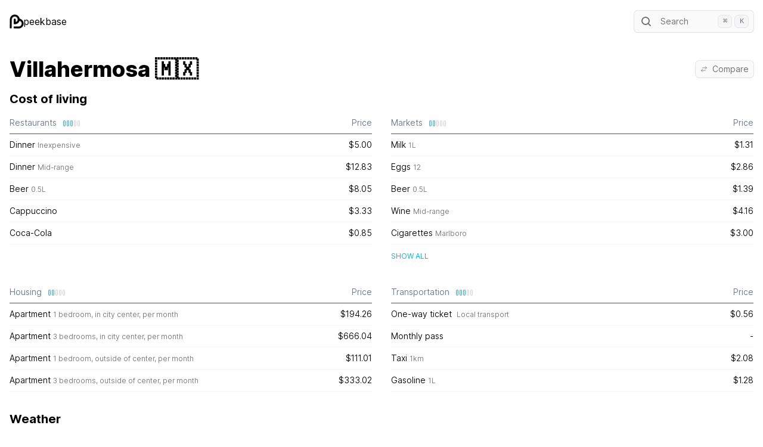

--- FILE ---
content_type: text/html; charset=utf-8
request_url: https://peekbase.com/city/villahermosa
body_size: 7572
content:
<!DOCTYPE html><html class="__variable_aaf875" lang="en"><head><meta charSet="utf-8"/><meta name="viewport" content="width=device-width, initial-scale=1"/><link rel="preload" href="/_next/static/media/c9a5bc6a7c948fb0-s.p.woff2" as="font" crossorigin="" type="font/woff2"/><link rel="preload" as="image" href="/img/logo.png"/><link rel="stylesheet" href="/_next/static/css/e04d21aa839fde64.css" data-precedence="next"/><link rel="preload" as="script" fetchPriority="low" href="/_next/static/chunks/webpack-c0436af2eda5aef8.js"/><script src="/_next/static/chunks/fd9d1056-25cd04371b7fa3e2.js" async=""></script><script src="/_next/static/chunks/472-06bc2ea2aafe1792.js" async=""></script><script src="/_next/static/chunks/main-app-892c3dff08e9cd4c.js" async=""></script><script src="/_next/static/chunks/810-b6478b8290f8070f.js" async=""></script><script src="/_next/static/chunks/42-425f377b41dfa48f.js" async=""></script><script src="/_next/static/chunks/app/layout-a5d09ad4e6c823db.js" async=""></script><script src="/_next/static/chunks/404-e32b8e3b345df1d4.js" async=""></script><script src="/_next/static/chunks/326-318ac59833080540.js" async=""></script><script src="/_next/static/chunks/app/city/layout-fac702a4047a4e61.js" async=""></script><script src="/_next/static/chunks/59-898d13fbccd78c7d.js" async=""></script><script src="/_next/static/chunks/app/city/%5Bslug%5D/page-94dde8abd34537f3.js" async=""></script><title>Peekbase | Villahermosa</title><meta name="description" content="Cost of living in Villahermosa"/><meta name="next-size-adjust"/><script src="/_next/static/chunks/polyfills-c67a75d1b6f99dc8.js" noModule=""></script></head><body><div class="container mx-auto px-4 pb-10"><!--$--><header class="flex items-center justify-between pb-2 pt-4"><a href="/"><div class="flex gap-2 py-2"><img src="/img/logo.png" alt="me" class="h-6 w-6"/> peekbase</div></a><div class="max-w-xs md:min-w-[200px]"><button type="button" class="flex w-full items-center rounded-md bg-neutral-50 py-1.5 pl-2 pr-8 text-sm leading-6 text-neutral-500 shadow-sm ring-1 ring-neutral-900/10 hover:ring-neutral-300 md:pr-2"><svg width="24" height="24" fill="none" aria-hidden="true" class="mr-3 flex-none"><path d="m19 19-3.5-3.5" stroke="currentColor" stroke-width="2" stroke-linecap="round" stroke-linejoin="round"></path><circle cx="11" cy="11" r="6" stroke="currentColor" stroke-width="2" stroke-linecap="round" stroke-linejoin="round"></circle></svg>Search</button><div class="max-h-[70vh]"></div></div></header><!--$--><!--$--><div class="py-4"><div class="flex items-center justify-between"><div><h1 class="py-4 text-4xl font-extrabold">Villahermosa<!-- --> <!-- -->🇲🇽</h1></div><div><div><button class="flex items-center rounded-md bg-neutral-50 px-2 py-0.5 text-sm leading-6 text-neutral-500 shadow-sm ring-1 ring-neutral-900/10 hover:ring-neutral-300"><svg xmlns="http://www.w3.org/2000/svg" fill="none" viewBox="0 0 24 24" stroke-width="1.5" stroke="currentColor" aria-hidden="true" class="mr-2 h-3 w-3 text-neutral-500"><path stroke-linecap="round" stroke-linejoin="round" d="M7.5 21L3 16.5m0 0L7.5 12M3 16.5h13.5m0-13.5L21 7.5m0 0L16.5 12M21 7.5H7.5"></path></svg>Compare</button><div class="max-h-[70vh]"></div></div></div></div><h2 class="pb-2 text-xl font-bold">Cost of living</h2><div class="grid gap-8 md:grid-cols-2"><div><div class="grid grid-cols-[4fr_1fr] text-sm font-[350]"><div class="text-caption border-b border-neutral-600 py-2 text-slate-500"><span class="flex items-center">Restaurants<div class="flex items-center ml-2 mt-px"><div class="ml-1 w-0.5 rounded-md h-2 ring-1 ring-[#5DA8B9] bg-[#BEEAF4]"></div><div class="ml-1 w-0.5 rounded-md h-2 ring-1 ring-[#5DA8B9] bg-[#BEEAF4]"></div><div class="ml-1 w-0.5 rounded-md h-2 ring-1 ring-[#5DA8B9] bg-[#BEEAF4]"></div><div class="ml-1 w-0.5 rounded-md h-2 ring-1 ring-neutral-300 bg-neutral-100"></div><div class="ml-1 w-0.5 rounded-md h-2 ring-1 ring-neutral-300 bg-neutral-100"></div></div></span></div><div class="text-caption border-b border-neutral-600 py-2 text-slate-500"><span class="flex items-center justify-end">Price</span></div><div class="border-b border-neutral-100 py-2">Dinner<span class="pl-1"><span class="text-xs text-neutral-500">Inexpensive</span></span></div><div class="border-b border-neutral-100 py-2 text-right">$5.00</div><div class="border-b border-neutral-100 py-2">Dinner<span class="pl-1"><span class="text-xs text-neutral-500">Mid-range</span></span></div><div class="border-b border-neutral-100 py-2 text-right">$12.83</div><div class="border-b border-neutral-100 py-2">Beer<span class="pl-1"><span class="text-neutral-500 text-xs">0.5L</span></span></div><div class="border-b border-neutral-100 py-2 text-right">$8.05</div><div class="border-b border-neutral-100 py-2">Cappuccino</div><div class="border-b border-neutral-100 py-2 text-right">$3.33</div><div class="border-b border-neutral-100 py-2">Coca-Cola</div><div class="border-b border-neutral-100 py-2 text-right">$0.85</div></div></div><div><div class="grid grid-cols-[4fr_1fr] text-sm font-[350]"><div class="text-caption border-b border-neutral-600 py-2 text-slate-500"><span class="flex items-center">Markets<div class="flex items-center ml-2 mt-px"><div class="ml-1 w-0.5 rounded-md h-2 ring-1 ring-[#5DA8B9] bg-[#BEEAF4]"></div><div class="ml-1 w-0.5 rounded-md h-2 ring-1 ring-[#5DA8B9] bg-[#BEEAF4]"></div><div class="ml-1 w-0.5 rounded-md h-2 ring-1 ring-neutral-300 bg-neutral-100"></div><div class="ml-1 w-0.5 rounded-md h-2 ring-1 ring-neutral-300 bg-neutral-100"></div><div class="ml-1 w-0.5 rounded-md h-2 ring-1 ring-neutral-300 bg-neutral-100"></div></div></span></div><div class="text-caption border-b border-neutral-600 py-2 text-slate-500"><span class="flex items-center justify-end">Price</span></div><div class="border-b border-neutral-100 py-2">Milk<span class="pl-1"><span class="text-neutral-500 text-xs">1L</span></span></div><div class="border-b border-neutral-100 py-2 text-right">$1.31</div><div class="border-b border-neutral-100 py-2">Eggs<span class="pl-1"><span class="text-neutral-500 text-xs">12</span></span></div><div class="border-b border-neutral-100 py-2 text-right">$2.86</div><div class="border-b border-neutral-100 py-2">Beer<span class="pl-1"><span class="text-neutral-500 text-xs">0.5L</span></span></div><div class="border-b border-neutral-100 py-2 text-right">$1.39</div><div class="border-b border-neutral-100 py-2">Wine<span class="pl-1"><span class="text-xs text-neutral-500">Mid-range</span></span></div><div class="border-b border-neutral-100 py-2 text-right">$4.16</div><div class="border-b border-neutral-100 py-2">Cigarettes<span class="pl-1"><span class="text-xs text-neutral-500">Marlboro</span></span></div><div class="border-b border-neutral-100 py-2 text-right">$3.00</div></div><button type="button" class="text-cyan-500 hover:text-cyan-600 background-transparent uppercase text-xs outline-none focus:outline-none ease-linear transition-all duration-150 mt-3">Show all</button></div><div><div class="grid grid-cols-[4fr_1fr] text-sm font-[350]"><div class="text-caption border-b border-neutral-600 py-2 text-slate-500"><span class="flex items-center">Housing<div class="flex items-center ml-2 mt-px"><div class="ml-1 w-0.5 rounded-md h-2 ring-1 ring-[#5DA8B9] bg-[#BEEAF4]"></div><div class="ml-1 w-0.5 rounded-md h-2 ring-1 ring-[#5DA8B9] bg-[#BEEAF4]"></div><div class="ml-1 w-0.5 rounded-md h-2 ring-1 ring-neutral-300 bg-neutral-100"></div><div class="ml-1 w-0.5 rounded-md h-2 ring-1 ring-neutral-300 bg-neutral-100"></div><div class="ml-1 w-0.5 rounded-md h-2 ring-1 ring-neutral-300 bg-neutral-100"></div></div></span></div><div class="text-caption border-b border-neutral-600 py-2 text-slate-500"><span class="flex items-center justify-end">Price</span></div><div class="border-b border-neutral-100 py-2">Apartment<span class="pl-1"><span class="text-xs text-neutral-500">1 bedroom, in city center</span><span class="text-neutral-500 text-xs">, per month</span></span></div><div class="border-b border-neutral-100 py-2 text-right">$194.26</div><div class="border-b border-neutral-100 py-2">Apartment<span class="pl-1"><span class="text-xs text-neutral-500">3 bedrooms, in city center</span><span class="text-neutral-500 text-xs">, per month</span></span></div><div class="border-b border-neutral-100 py-2 text-right">$666.04</div><div class="border-b border-neutral-100 py-2">Apartment<span class="pl-1"><span class="text-xs text-neutral-500">1 bedroom, outside of center</span><span class="text-neutral-500 text-xs">, per month</span></span></div><div class="border-b border-neutral-100 py-2 text-right">$111.01</div><div class="border-b border-neutral-100 py-2">Apartment<span class="pl-1"><span class="text-xs text-neutral-500">3 bedrooms, outside of center</span><span class="text-neutral-500 text-xs">, per month</span></span></div><div class="border-b border-neutral-100 py-2 text-right">$333.02</div></div></div><div><div class="grid grid-cols-[4fr_1fr] text-sm font-[350]"><div class="text-caption border-b border-neutral-600 py-2 text-slate-500"><span class="flex items-center">Transportation<div class="flex items-center ml-2 mt-px"><div class="ml-1 w-0.5 rounded-md h-2 ring-1 ring-[#5DA8B9] bg-[#BEEAF4]"></div><div class="ml-1 w-0.5 rounded-md h-2 ring-1 ring-[#5DA8B9] bg-[#BEEAF4]"></div><div class="ml-1 w-0.5 rounded-md h-2 ring-1 ring-[#5DA8B9] bg-[#BEEAF4]"></div><div class="ml-1 w-0.5 rounded-md h-2 ring-1 ring-neutral-300 bg-neutral-100"></div><div class="ml-1 w-0.5 rounded-md h-2 ring-1 ring-neutral-300 bg-neutral-100"></div></div></span></div><div class="text-caption border-b border-neutral-600 py-2 text-slate-500"><span class="flex items-center justify-end">Price</span></div><div class="border-b border-neutral-100 py-2">One-way ticket <span class="pl-1"><span class="text-xs text-neutral-500">Local transport</span></span></div><div class="border-b border-neutral-100 py-2 text-right">$0.56</div><div class="border-b border-neutral-100 py-2">Monthly pass</div><div class="border-b border-neutral-100 py-2 text-right">-</div><div class="border-b border-neutral-100 py-2">Taxi<span class="pl-1"><span class="text-neutral-500 text-xs">1km</span></span></div><div class="border-b border-neutral-100 py-2 text-right">$2.08</div><div class="border-b border-neutral-100 py-2">Gasoline<span class="pl-1"><span class="text-neutral-500 text-xs">1L</span></span></div><div class="border-b border-neutral-100 py-2 text-right">$1.28</div></div></div></div><h2 class="pb-2 pt-8 text-xl font-bold">Weather</h2><div class="grid gap-4 md:grid-cols-2 md:gap-8 lg:grid-cols-3 xl:gap-32"><div class="text-sm font-[350] md:col-span-2 lg:col-span-1"><div class="pb-3 font-semibold">Monthly weather rating</div><div class="columns-2 gap-2 md:columns-3 lg:columns-1"><div class="flex items-center py-1"><div class="w-12 text-xs uppercase">Jan</div><div class="min-w-[110px]"><div class="rounded-md border px-5 text-center border-green-400">Pleasant</div></div></div><div class="flex items-center py-1"><div class="w-12 text-xs uppercase">Feb</div><div class="min-w-[110px]"><div class="rounded-md border px-5 text-center border-green-400">Pleasant</div></div></div><div class="flex items-center py-1"><div class="w-12 text-xs uppercase">Mar</div><div class="min-w-[110px]"><div class="rounded-md border px-5 text-center border-green-300">Fair</div></div></div><div class="flex items-center py-1"><div class="w-12 text-xs uppercase">Apr</div><div class="min-w-[110px]"><div class="rounded-md border px-5 text-center border-yellow-400">Mediocre</div></div></div><div class="flex items-center py-1"><div class="w-12 text-xs uppercase">May</div><div class="min-w-[110px]"><div class="rounded-md border px-5 text-center border-yellow-400">Mediocre</div></div></div><div class="flex items-center py-1"><div class="w-12 text-xs uppercase">Jun</div><div class="min-w-[110px]"><div class="rounded-md border px-5 text-center border-yellow-400">Mediocre</div></div></div><div class="flex items-center py-1"><div class="w-12 text-xs uppercase">Jul</div><div class="min-w-[110px]"><div class="rounded-md border px-5 text-center border-yellow-400">Mediocre</div></div></div><div class="flex items-center py-1"><div class="w-12 text-xs uppercase">Aug</div><div class="min-w-[110px]"><div class="rounded-md border px-5 text-center border-yellow-400">Mediocre</div></div></div><div class="flex items-center py-1"><div class="w-12 text-xs uppercase">Sep</div><div class="min-w-[110px]"><div class="rounded-md border px-5 text-center border-yellow-400">Mediocre</div></div></div><div class="flex items-center py-1"><div class="w-12 text-xs uppercase">Oct</div><div class="min-w-[110px]"><div class="rounded-md border px-5 text-center border-yellow-400">Mediocre</div></div></div><div class="flex items-center py-1"><div class="w-12 text-xs uppercase">Nov</div><div class="min-w-[110px]"><div class="rounded-md border px-5 text-center border-green-300">Fair</div></div></div><div class="flex items-center py-1"><div class="w-12 text-xs uppercase">Dec</div><div class="min-w-[110px]"><div class="rounded-md border px-5 text-center border-green-400">Pleasant</div></div></div></div></div><div class="grid grid-cols-[auto_auto_1fr_auto] items-center gap-2 gap-x-4 text-sm font-[350]"><div class="col-span-4 pb-1 font-semibold">Temperature</div><div class="text-xs uppercase">Jan</div><div class="text-right text-neutral-500">20<!-- -->°</div><svg width="100%" height="12"><rect x="0" y="3" width="100%" height="4" fill="#F3F4F6" stroke="#E4E7EB" rx="2"></rect><rect x="calc(0% + 0.5px)" y="2" width="46.612408081673614%" height="6" fill="#FADDB1" stroke="#F0AC47" rx="2"></rect></svg><div class="text-right font-normal">27<!-- -->°</div><div class="text-xs uppercase">Feb</div><div class="text-right text-neutral-500">21<!-- -->°</div><svg width="100%" height="12"><rect x="0" y="3" width="100%" height="4" fill="#F3F4F6" stroke="#E4E7EB" rx="2"></rect><rect x="6.721343470276766%" y="2" width="56.235702943118525%" height="6" fill="#FADDB1" stroke="#F0AC47" rx="2"></rect></svg><div class="text-right font-normal">29<!-- -->°</div><div class="text-xs uppercase">Mar</div><div class="text-right text-neutral-500">22<!-- -->°</div><svg width="100%" height="12"><rect x="0" y="3" width="100%" height="4" fill="#F3F4F6" stroke="#E4E7EB" rx="2"></rect><rect x="15.428000285571615%" y="2" width="61.9940029985007%" height="6" fill="#FADDB1" stroke="#F0AC47" rx="2"></rect></svg><div class="text-right font-normal">32<!-- -->°</div><div class="text-xs uppercase">Apr</div><div class="text-right text-neutral-500">24<!-- -->°</div><svg width="100%" height="12"><rect x="0" y="3" width="100%" height="4" fill="#F3F4F6" stroke="#E4E7EB" rx="2"></rect><rect x="28.584279288927114%" y="2" width="66.76792556102896%" height="6" fill="#FADDB1" stroke="#F0AC47" rx="2"></rect></svg><div class="text-right font-normal">34<!-- -->°</div><div class="text-xs uppercase">May</div><div class="text-right text-neutral-500">26<!-- -->°</div><svg width="100%" height="12"><rect x="0" y="3" width="100%" height="4" fill="#F3F4F6" stroke="#E4E7EB" rx="2"></rect><rect x="39.06975083886634%" y="2" width="calc(60.930249161133666% - 0.5px)" height="6" fill="#FADDB1" stroke="#F0AC47" rx="2"></rect></svg><div class="text-right font-normal">35<!-- -->°</div><div class="text-xs uppercase">Jun</div><div class="text-right text-neutral-500">25<!-- -->°</div><svg width="100%" height="12"><rect x="0" y="3" width="100%" height="4" fill="#F3F4F6" stroke="#E4E7EB" rx="2"></rect><rect x="33.87008876514138%" y="2" width="46.32552771233437%" height="6" fill="#FADDB1" stroke="#F0AC47" rx="2"></rect></svg><div class="text-right font-normal">32<!-- -->°</div><div class="text-xs uppercase">Jul</div><div class="text-right text-neutral-500">26<!-- -->°</div><svg width="100%" height="12"><rect x="0" y="3" width="100%" height="4" fill="#F3F4F6" stroke="#E4E7EB" rx="2"></rect><rect x="37.08502891411453%" y="2" width="53.530377668308574%" height="6" fill="#FADDB1" stroke="#F0AC47" rx="2"></rect></svg><div class="text-right font-normal">34<!-- -->°</div><div class="text-xs uppercase">Aug</div><div class="text-right text-neutral-500">25<!-- -->°</div><svg width="100%" height="12"><rect x="0" y="3" width="100%" height="4" fill="#F3F4F6" stroke="#E4E7EB" rx="2"></rect><rect x="35.957021489255524%" y="2" width="52.34882558720635%" height="6" fill="#FADDB1" stroke="#F0AC47" rx="2"></rect></svg><div class="text-right font-normal">33<!-- -->°</div><div class="text-xs uppercase">Sep</div><div class="text-right text-neutral-500">25<!-- -->°</div><svg width="100%" height="12"><rect x="0" y="3" width="100%" height="4" fill="#F3F4F6" stroke="#E4E7EB" rx="2"></rect><rect x="31.32493277170943%" y="2" width="45.04188381999489%" height="6" fill="#FADDB1" stroke="#F0AC47" rx="2"></rect></svg><div class="text-right font-normal">32<!-- -->°</div><div class="text-xs uppercase">Oct</div><div class="text-right text-neutral-500">24<!-- -->°</div><svg width="100%" height="12"><rect x="0" y="3" width="100%" height="4" fill="#F3F4F6" stroke="#E4E7EB" rx="2"></rect><rect x="24.837581209395434%" y="2" width="41.07232098236604%" height="6" fill="#FADDB1" stroke="#F0AC47" rx="2"></rect></svg><div class="text-right font-normal">30<!-- -->°</div><div class="text-xs uppercase">Nov</div><div class="text-right text-neutral-500">22<!-- -->°</div><svg width="100%" height="12"><rect x="0" y="3" width="100%" height="4" fill="#F3F4F6" stroke="#E4E7EB" rx="2"></rect><rect x="13.121534470859809%" y="2" width="40.84053211489497%" height="6" fill="#FADDB1" stroke="#F0AC47" rx="2"></rect></svg><div class="text-right font-normal">28<!-- -->°</div><div class="text-xs uppercase">Dec</div><div class="text-right text-neutral-500">21<!-- -->°</div><svg width="100%" height="12"><rect x="0" y="3" width="100%" height="4" fill="#F3F4F6" stroke="#E4E7EB" rx="2"></rect><rect x="3.7793265529397675%" y="2" width="45.095020057538974%" height="6" fill="#FADDB1" stroke="#F0AC47" rx="2"></rect></svg><div class="text-right font-normal">27<!-- -->°</div></div><div class="grid grid-cols-[auto_auto_1fr_auto] items-center gap-2 gap-x-4 text-sm font-[350]"><div class="col-span-4 pb-1 font-semibold">Precipitation</div><div class="text-xs uppercase">Jan</div><svg width="100%" height="12"><rect x="1" y="2" width="35%" height="6" fill="#A8E4F2" stroke="#238FA6" rx="2"></rect></svg><div class="whitespace-nowrap text-right font-normal">97<!-- --> mm</div><div class="text-neutral-500">5<span class="text-xs">h</span> <!-- -->17<span class="text-xs">min</span></div><div class="text-xs uppercase">Feb</div><svg width="100%" height="12"><rect x="1" y="2" width="15%" height="6" fill="#A8E4F2" stroke="#238FA6" rx="2"></rect></svg><div class="whitespace-nowrap text-right font-normal">43<!-- --> mm</div><div class="text-neutral-500">3<span class="text-xs">h</span> <!-- -->13<span class="text-xs">min</span></div><div class="text-xs uppercase">Mar</div><svg width="100%" height="12"><rect x="1" y="2" width="15%" height="6" fill="#A8E4F2" stroke="#238FA6" rx="2"></rect></svg><div class="whitespace-nowrap text-right font-normal">42<!-- --> mm</div><div class="text-neutral-500">3<span class="text-xs">h</span> <!-- -->2<span class="text-xs">min</span></div><div class="text-xs uppercase">Apr</div><svg width="100%" height="12"><rect x="1" y="2" width="16%" height="6" fill="#A8E4F2" stroke="#238FA6" rx="2"></rect></svg><div class="whitespace-nowrap text-right font-normal">44<!-- --> mm</div><div class="text-neutral-500">2<span class="text-xs">h</span> <!-- -->33<span class="text-xs">min</span></div><div class="text-xs uppercase">May</div><svg width="100%" height="12"><rect x="1" y="2" width="32%" height="6" fill="#A8E4F2" stroke="#238FA6" rx="2"></rect></svg><div class="whitespace-nowrap text-right font-normal">89<!-- --> mm</div><div class="text-neutral-500">3<span class="text-xs">h</span> <!-- -->29<span class="text-xs">min</span></div><div class="text-xs uppercase">Jun</div><svg width="100%" height="12"><rect x="1" y="2" width="94%" height="6" fill="#A8E4F2" stroke="#238FA6" rx="2"></rect></svg><div class="whitespace-nowrap text-right font-normal">259<!-- --> mm</div><div class="text-neutral-500">8<span class="text-xs">h</span> <!-- -->7<span class="text-xs">min</span></div><div class="text-xs uppercase">Jul</div><svg width="100%" height="12"><rect x="1" y="2" width="32%" height="6" fill="#A8E4F2" stroke="#238FA6" rx="2"></rect></svg><div class="whitespace-nowrap text-right font-normal">87<!-- --> mm</div><div class="text-neutral-500">3<span class="text-xs">h</span> <!-- -->44<span class="text-xs">min</span></div><div class="text-xs uppercase">Aug</div><svg width="100%" height="12"><rect x="1" y="2" width="53%" height="6" fill="#A8E4F2" stroke="#238FA6" rx="2"></rect></svg><div class="whitespace-nowrap text-right font-normal">146<!-- --> mm</div><div class="text-neutral-500">5<span class="text-xs">h</span> <!-- -->58<span class="text-xs">min</span></div><div class="text-xs uppercase">Sep</div><svg width="100%" height="12"><rect x="1" y="2" width="98%" height="6" fill="#A8E4F2" stroke="#238FA6" rx="2"></rect></svg><div class="whitespace-nowrap text-right font-normal">271<!-- --> mm</div><div class="text-neutral-500">10<span class="text-xs">h</span> <!-- -->29<span class="text-xs">min</span></div><div class="text-xs uppercase">Oct</div><svg width="100%" height="12"><rect x="1" y="2" width="calc(100% - 1.5px)" height="6" fill="#A8E4F2" stroke="#238FA6" rx="2"></rect></svg><div class="whitespace-nowrap text-right font-normal">276<!-- --> mm</div><div class="text-neutral-500">9<span class="text-xs">h</span> <!-- -->41<span class="text-xs">min</span></div><div class="text-xs uppercase">Nov</div><svg width="100%" height="12"><rect x="1" y="2" width="63%" height="6" fill="#A8E4F2" stroke="#238FA6" rx="2"></rect></svg><div class="whitespace-nowrap text-right font-normal">173<!-- --> mm</div><div class="text-neutral-500">9<span class="text-xs">h</span> <!-- -->1<span class="text-xs">min</span></div><div class="text-xs uppercase">Dec</div><svg width="100%" height="12"><rect x="1" y="2" width="27%" height="6" fill="#A8E4F2" stroke="#238FA6" rx="2"></rect></svg><div class="whitespace-nowrap text-right font-normal">74<!-- --> mm</div><div class="text-neutral-500">4<span class="text-xs">h</span> <!-- -->25<span class="text-xs">min</span></div></div></div></div><!--/$--><!--/$--><!--/$--></div><style>
          #nprogress {
            pointer-events: none;
          }

          #nprogress .bar {
            background: #A8E3F2;

            position: fixed;
            z-index: 1031;
            top: 0;
            left: 0;

            width: 100%;
            height: 4px;
          }

          /* Fancy blur effect */
          #nprogress .peg {
            display: block;
            position: absolute;
            right: 0px;
            width: 100px;
            height: 100%;
            box-shadow: 0 0 10px #A8E3F2, 0 0 5px #A8E3F2;
            opacity: 1.0;

            -webkit-transform: rotate(3deg) translate(0px, -4px);
                -ms-transform: rotate(3deg) translate(0px, -4px);
                    transform: rotate(3deg) translate(0px, -4px);
          }

          /* Remove these to get rid of the spinner */
          #nprogress .spinner {
            display: block;
            position: fixed;
            z-index: 1031;
            top: 15px;
            right: 15px;
          }

          #nprogress .spinner-icon {
            width: 18px;
            height: 18px;
            box-sizing: border-box;

            border: solid 2px transparent;
            border-top-color: #A8E3F2;
            border-left-color: #A8E3F2;
            border-radius: 50%;

            -webkit-animation: nprogress-spinner 400ms linear infinite;
                    animation: nprogress-spinner 400ms linear infinite;
          }

          .nprogress-custom-parent {
            overflow: hidden;
            position: relative;
          }

          .nprogress-custom-parent #nprogress .spinner,
          .nprogress-custom-parent #nprogress .bar {
            position: absolute;
          }

          @-webkit-keyframes nprogress-spinner {
            0%   { -webkit-transform: rotate(0deg); }
            100% { -webkit-transform: rotate(360deg); }
          }
          @keyframes nprogress-spinner {
            0%   { transform: rotate(0deg); }
            100% { transform: rotate(360deg); }
          }
        </style><script src="/_next/static/chunks/webpack-c0436af2eda5aef8.js" async=""></script><script>(self.__next_f=self.__next_f||[]).push([0]);self.__next_f.push([2,null])</script><script>self.__next_f.push([1,"1:HL[\"/_next/static/media/c9a5bc6a7c948fb0-s.p.woff2\",\"font\",{\"crossOrigin\":\"\",\"type\":\"font/woff2\"}]\n2:HL[\"/_next/static/css/e04d21aa839fde64.css\",\"style\"]\n0:\"$L3\"\n"])</script><script>self.__next_f.push([1,"4:I[3728,[],\"\"]\n6:I[9928,[],\"\"]\n7:I[9767,[\"810\",\"static/chunks/810-b6478b8290f8070f.js\",\"42\",\"static/chunks/42-425f377b41dfa48f.js\",\"185\",\"static/chunks/app/layout-a5d09ad4e6c823db.js\"],\"Providers\"]\n8:I[6954,[],\"\"]\n9:I[7264,[],\"\"]\na:I[8326,[\"810\",\"static/chunks/810-b6478b8290f8070f.js\",\"42\",\"static/chunks/42-425f377b41dfa48f.js\",\"404\",\"static/chunks/404-e32b8e3b345df1d4.js\",\"326\",\"static/chunks/326-318ac59833080540.js\",\"75\",\"static/chunks/app/city/layout-fac702a4047a4e61.js\"],\"\"]\nb:I[3021,[\"810\",\"static/chu"])</script><script>self.__next_f.push([1,"nks/810-b6478b8290f8070f.js\",\"42\",\"static/chunks/42-425f377b41dfa48f.js\",\"404\",\"static/chunks/404-e32b8e3b345df1d4.js\",\"326\",\"static/chunks/326-318ac59833080540.js\",\"75\",\"static/chunks/app/city/layout-fac702a4047a4e61.js\"],\"\"]\ne:I[3994,[\"810\",\"static/chunks/810-b6478b8290f8070f.js\",\"42\",\"static/chunks/42-425f377b41dfa48f.js\",\"185\",\"static/chunks/app/layout-a5d09ad4e6c823db.js\"],\"\"]\n"])</script><script>self.__next_f.push([1,"3:[[[\"$\",\"link\",\"0\",{\"rel\":\"stylesheet\",\"href\":\"/_next/static/css/e04d21aa839fde64.css\",\"precedence\":\"next\",\"crossOrigin\":\"$undefined\"}]],[\"$\",\"$L4\",null,{\"buildId\":\"q5hiU_gZYa6whXnHCiyQe\",\"assetPrefix\":\"\",\"initialCanonicalUrl\":\"/city/villahermosa\",\"initialTree\":[\"\",{\"children\":[\"city\",{\"children\":[[\"slug\",\"villahermosa\",\"d\"],{\"children\":[\"__PAGE__\",{}]}]}]},\"$undefined\",\"$undefined\",true],\"initialHead\":[false,\"$L5\"],\"globalErrorComponent\":\"$6\",\"children\":[null,[\"$\",\"html\",null,{\"className\":\"__variable_aaf875\",\"lang\":\"en\",\"children\":[[\"$\",\"head\",null,{}],[\"$\",\"body\",null,{\"children\":[[\"$\",\"$L7\",null,{\"children\":[\"$\",\"div\",null,{\"className\":\"container mx-auto px-4 pb-10\",\"children\":[\"$\",\"$L8\",null,{\"parallelRouterKey\":\"children\",\"segmentPath\":[\"children\"],\"loading\":[\"$\",\"div\",null,{\"className\":\"flex justify-center items-center h-screen\",\"children\":[\"$\",\"div\",null,{\"className\":\"rounded-full animate-spin border border-solid border-neutral-500 border-t-transparent w-12 h-12\"}]}],\"loadingStyles\":[],\"loadingScripts\":[],\"hasLoading\":true,\"error\":\"$undefined\",\"errorStyles\":\"$undefined\",\"errorScripts\":\"$undefined\",\"template\":[\"$\",\"$L9\",null,{}],\"templateStyles\":\"$undefined\",\"templateScripts\":\"$undefined\",\"notFound\":[[\"$\",\"title\",null,{\"children\":\"404: This page could not be found.\"}],[\"$\",\"div\",null,{\"style\":{\"fontFamily\":\"system-ui,\\\"Segoe UI\\\",Roboto,Helvetica,Arial,sans-serif,\\\"Apple Color Emoji\\\",\\\"Segoe UI Emoji\\\"\",\"height\":\"100vh\",\"textAlign\":\"center\",\"display\":\"flex\",\"flexDirection\":\"column\",\"alignItems\":\"center\",\"justifyContent\":\"center\"},\"children\":[\"$\",\"div\",null,{\"children\":[[\"$\",\"style\",null,{\"dangerouslySetInnerHTML\":{\"__html\":\"body{color:#000;background:#fff;margin:0}.next-error-h1{border-right:1px solid rgba(0,0,0,.3)}@media (prefers-color-scheme:dark){body{color:#fff;background:#000}.next-error-h1{border-right:1px solid rgba(255,255,255,.3)}}\"}}],[\"$\",\"h1\",null,{\"className\":\"next-error-h1\",\"style\":{\"display\":\"inline-block\",\"margin\":\"0 20px 0 0\",\"padding\":\"0 23px 0 0\",\"fontSize\":24,\"fontWeight\":500,\"verticalAlign\":\"top\",\"lineHeight\":\"49px\"},\"children\":\"404\"}],[\"$\",\"div\",null,{\"style\":{\"display\":\"inline-block\"},\"children\":[\"$\",\"h2\",null,{\"style\":{\"fontSize\":14,\"fontWeight\":400,\"lineHeight\":\"49px\",\"margin\":0},\"children\":\"This page could not be found.\"}]}]]}]}]],\"notFoundStyles\":[],\"childProp\":{\"current\":[null,[[\"$\",\"header\",null,{\"className\":\"flex items-center justify-between pb-2 pt-4\",\"children\":[[\"$\",\"$La\",null,{\"href\":\"/\",\"children\":[\"$\",\"div\",null,{\"className\":\"flex gap-2 py-2\",\"children\":[[\"$\",\"img\",null,{\"src\":\"/img/logo.png\",\"alt\":\"me\",\"className\":\"h-6 w-6\"}],\" peekbase\"]}]}],[\"$\",\"div\",null,{\"className\":\"max-w-xs md:min-w-[200px]\",\"children\":[\"$\",\"$Lb\",null,{}]}]]}],[\"$\",\"$L8\",null,{\"parallelRouterKey\":\"children\",\"segmentPath\":[\"children\",\"city\",\"children\"],\"loading\":[\"$\",\"div\",null,{\"className\":\"flex justify-center items-center h-screen\",\"children\":[\"$\",\"div\",null,{\"className\":\"rounded-full animate-spin border border-solid border-neutral-500 border-t-transparent w-12 h-12\"}]}],\"loadingStyles\":[],\"loadingScripts\":[],\"hasLoading\":true,\"error\":\"$undefined\",\"errorStyles\":\"$undefined\",\"errorScripts\":\"$undefined\",\"template\":[\"$\",\"$L9\",null,{}],\"templateStyles\":\"$undefined\",\"templateScripts\":\"$undefined\",\"notFound\":\"$undefined\",\"notFoundStyles\":\"$undefined\",\"childProp\":{\"current\":[\"$\",\"$L8\",null,{\"parallelRouterKey\":\"children\",\"segmentPath\":[\"children\",\"city\",\"children\",[\"slug\",\"villahermosa\",\"d\"],\"children\"],\"loading\":[\"$\",\"div\",null,{\"className\":\"flex justify-center items-center h-screen\",\"children\":[\"$\",\"div\",null,{\"className\":\"rounded-full animate-spin border border-solid border-neutral-500 border-t-transparent w-12 h-12\"}]}],\"loadingStyles\":[],\"loadingScripts\":[],\"hasLoading\":true,\"error\":\"$undefined\",\"errorStyles\":\"$undefined\",\"errorScripts\":\"$undefined\",\"template\":[\"$\",\"$L9\",null,{}],\"templateStyles\":\"$undefined\",\"templateScripts\":\"$undefined\",\"notFound\":\"$undefined\",\"notFoundStyles\":\"$undefined\",\"childProp\":{\"current\":[\"$Lc\",\"$Ld\",null],\"segment\":\"__PAGE__\"},\"styles\":null}],\"segment\":[\"slug\",\"villahermosa\",\"d\"]},\"styles\":null}]],null],\"segment\":\"city\"},\"styles\":null}]}]}],[\"$\",\"$Le\",null,{\"strategy\":\"lazyOnload\",\"data-api\":\"https://data.hapsli.com\",\"data-domain\":\"peekbase.com\",\"src\":\"https://js.hapsli.com/hapsli.js\"}]]}]]}],null]}]]\n"])</script><script>self.__next_f.push([1,"5:[[\"$\",\"meta\",\"0\",{\"name\":\"viewport\",\"content\":\"width=device-width, initial-scale=1\"}],[\"$\",\"meta\",\"1\",{\"charSet\":\"utf-8\"}],[\"$\",\"title\",\"2\",{\"children\":\"Peekbase | Villahermosa\"}],[\"$\",\"meta\",\"3\",{\"name\":\"description\",\"content\":\"Cost of living in Villahermosa\"}],[\"$\",\"meta\",\"4\",{\"name\":\"next-size-adjust\"}]]\nc:null\n"])</script><script>self.__next_f.push([1,"f:I[4173,[\"810\",\"static/chunks/810-b6478b8290f8070f.js\",\"42\",\"static/chunks/42-425f377b41dfa48f.js\",\"404\",\"static/chunks/404-e32b8e3b345df1d4.js\",\"59\",\"static/chunks/59-898d13fbccd78c7d.js\",\"893\",\"static/chunks/app/city/%5Bslug%5D/page-94dde8abd34537f3.js\"],\"\"]\n10:I[4484,[\"810\",\"static/chunks/810-b6478b8290f8070f.js\",\"42\",\"static/chunks/42-425f377b41dfa48f.js\",\"404\",\"static/chunks/404-e32b8e3b345df1d4.js\",\"59\",\"static/chunks/59-898d13fbccd78c7d.js\",\"893\",\"static/chunks/app/city/%5Bslug%5D/page-94dde8abd3453"])</script><script>self.__next_f.push([1,"7f3.js\"],\"\"]\n"])</script><script>self.__next_f.push([1,"d:[\"$\",\"div\",null,{\"className\":\"py-4\",\"children\":[[\"$\",\"div\",null,{\"className\":\"flex items-center justify-between\",\"children\":[[\"$\",\"div\",null,{\"children\":[\"$\",\"h1\",null,{\"className\":\"py-4 text-4xl font-extrabold\",\"children\":[\"Villahermosa\",\" \",\"🇲🇽\"]}]}],[\"$\",\"div\",null,{\"children\":[\"$\",\"$Lf\",null,{\"slug\":\"villahermosa\"}]}]]}],[\"$\",\"h2\",null,{\"className\":\"pb-2 text-xl font-bold\",\"children\":\"Cost of living\"}],[\"$\",\"$L10\",null,{\"items\":[{\"id\":19,\"slug\":\"app-top-1\",\"title\":\"Apartment\",\"category\":\"housing\",\"amount\":\"30\",\"unit\":\"day\",\"description\":\"1 bedroom, in city center\",\"order\":1},{\"id\":1,\"slug\":\"dinner-cheap\",\"title\":\"Dinner\",\"category\":\"restaurant\",\"amount\":null,\"unit\":null,\"description\":\"Inexpensive\",\"order\":1},{\"id\":15,\"slug\":\"ticket\",\"title\":\"One-way ticket \",\"category\":\"transportation\",\"amount\":null,\"unit\":null,\"description\":\"Local transport\",\"order\":1},{\"id\":6,\"slug\":\"milk\",\"title\":\"Milk\",\"category\":\"market\",\"amount\":\"1\",\"unit\":\"liter\",\"description\":null,\"order\":1},{\"id\":20,\"slug\":\"app-top-3\",\"title\":\"Apartment\",\"category\":\"housing\",\"amount\":\"30\",\"unit\":\"day\",\"description\":\"3 bedrooms, in city center\",\"order\":2},{\"id\":16,\"slug\":\"monthly-pass\",\"title\":\"Monthly pass\",\"category\":\"transportation\",\"amount\":null,\"unit\":null,\"description\":null,\"order\":2},{\"id\":7,\"slug\":\"eggs\",\"title\":\"Eggs\",\"category\":\"market\",\"amount\":\"12\",\"unit\":\"amount\",\"description\":null,\"order\":2},{\"id\":2,\"slug\":\"dinner-mid\",\"title\":\"Dinner\",\"category\":\"restaurant\",\"amount\":null,\"unit\":null,\"description\":\"Mid-range\",\"order\":2},{\"id\":21,\"slug\":\"app-cheap-1\",\"title\":\"Apartment\",\"category\":\"housing\",\"amount\":\"30\",\"unit\":\"day\",\"description\":\"1 bedroom, outside of center\",\"order\":3},{\"id\":3,\"slug\":\"beer\",\"title\":\"Beer\",\"category\":\"restaurant\",\"amount\":\"0.5\",\"unit\":\"liter\",\"description\":\"\",\"order\":3},{\"id\":17,\"slug\":\"taxi\",\"title\":\"Taxi\",\"category\":\"transportation\",\"amount\":\"1\",\"unit\":\"km\",\"description\":null,\"order\":3},{\"id\":12,\"slug\":\"beer\",\"title\":\"Beer\",\"category\":\"market\",\"amount\":\"0.5\",\"unit\":\"liter\",\"description\":null,\"order\":3},{\"id\":22,\"slug\":\"app-cheap-3\",\"title\":\"Apartment\",\"category\":\"housing\",\"amount\":\"30\",\"unit\":\"day\",\"description\":\"3 bedrooms, outside of center\",\"order\":4},{\"id\":13,\"slug\":\"wine\",\"title\":\"Wine\",\"category\":\"market\",\"amount\":null,\"unit\":null,\"description\":\"Mid-range\",\"order\":4},{\"id\":4,\"slug\":\"coffee\",\"title\":\"Cappuccino\",\"category\":\"restaurant\",\"amount\":null,\"unit\":null,\"description\":null,\"order\":4},{\"id\":18,\"slug\":\"gas\",\"title\":\"Gasoline\",\"category\":\"transportation\",\"amount\":\"1\",\"unit\":\"liter\",\"description\":null,\"order\":4},{\"id\":14,\"slug\":\"cigarettes\",\"title\":\"Cigarettes\",\"category\":\"market\",\"amount\":null,\"unit\":null,\"description\":\"Marlboro\",\"order\":5},{\"id\":5,\"slug\":\"cola\",\"title\":\"Coca-Cola\",\"category\":\"restaurant\",\"amount\":null,\"unit\":null,\"description\":null,\"order\":5},{\"id\":8,\"slug\":\"chicken\",\"title\":\"Chicken fillets\",\"category\":\"market\",\"amount\":\"1\",\"unit\":\"kg\",\"description\":null,\"order\":6},{\"id\":9,\"slug\":\"rice\",\"title\":\"Rice\",\"category\":\"market\",\"amount\":\"1\",\"unit\":\"kg\",\"description\":null,\"order\":7},{\"id\":10,\"slug\":\"bananas\",\"title\":\"Bananas\",\"category\":\"market\",\"amount\":\"1\",\"unit\":\"kg\",\"description\":null,\"order\":8},{\"id\":11,\"slug\":\"tomatoes\",\"title\":\"Tomatoes\",\"category\":\"market\",\"amount\":\"1\",\"unit\":\"kg\",\"description\":null,\"order\":9}],\"prices\":[{\"id\":400920,\"itemId\":1,\"price\":500,\"weight\":1,\"createdAt\":\"$D2023-04-02T21:48:17.709Z\",\"locationId\":3781},{\"id\":404858,\"itemId\":8,\"price\":805,\"weight\":1,\"createdAt\":\"$D2023-04-02T21:48:17.709Z\",\"locationId\":3781},{\"id\":409126,\"itemId\":19,\"price\":19426,\"weight\":1,\"createdAt\":\"$D2023-04-02T21:48:17.709Z\",\"locationId\":3781},{\"id\":410328,\"itemId\":11,\"price\":124,\"weight\":1,\"createdAt\":\"$D2023-04-02T21:48:17.709Z\",\"locationId\":3781},{\"id\":411297,\"itemId\":17,\"price\":208,\"weight\":1,\"createdAt\":\"$D2023-04-02T21:48:17.709Z\",\"locationId\":3781},{\"id\":414353,\"itemId\":22,\"price\":33302,\"weight\":1,\"createdAt\":\"$D2023-04-02T21:48:17.709Z\",\"locationId\":3781},{\"id\":415999,\"itemId\":10,\"price\":94,\"weight\":1,\"createdAt\":\"$D2023-04-02T21:48:17.709Z\",\"locationId\":3781},{\"id\":419246,\"itemId\":9,\"price\":155,\"weight\":1,\"createdAt\":\"$D2023-04-02T21:48:17.709Z\",\"locationId\":3781},{\"id\":425195,\"itemId\":5,\"price\":85,\"weight\":1,\"createdAt\":\"$D2023-04-02T21:48:17.709Z\",\"locationId\":3781},{\"id\":407414,\"itemId\":2,\"price\":1283,\"weight\":1,\"createdAt\":\"$D2023-04-02T21:48:17.709Z\",\"locationId\":3781},{\"id\":431751,\"itemId\":21,\"price\":11101,\"weight\":1,\"createdAt\":\"$D2023-04-02T21:48:17.709Z\",\"locationId\":3781},{\"id\":433838,\"itemId\":4,\"price\":333,\"weight\":1,\"createdAt\":\"$D2023-04-02T21:48:17.709Z\",\"locationId\":3781},{\"id\":434700,\"itemId\":13,\"price\":416,\"weight\":1,\"createdAt\":\"$D2023-04-02T21:48:17.709Z\",\"locationId\":3781},{\"id\":434866,\"itemId\":18,\"price\":128,\"weight\":1,\"createdAt\":\"$D2023-04-02T21:48:17.709Z\",\"locationId\":3781},{\"id\":441620,\"itemId\":12,\"price\":139,\"weight\":1,\"createdAt\":\"$D2023-04-02T21:48:17.709Z\",\"locationId\":3781},{\"id\":441867,\"itemId\":3,\"price\":805,\"weight\":1,\"createdAt\":\"$D2023-04-02T21:48:17.709Z\",\"locationId\":3781},{\"id\":443472,\"itemId\":20,\"price\":66604,\"weight\":1,\"createdAt\":\"$D2023-04-02T21:48:17.709Z\",\"locationId\":3781},{\"id\":449987,\"itemId\":14,\"price\":300,\"weight\":1,\"createdAt\":\"$D2023-04-02T21:48:17.709Z\",\"locationId\":3781},{\"id\":452422,\"itemId\":7,\"price\":286,\"weight\":1,\"createdAt\":\"$D2023-04-02T21:48:17.709Z\",\"locationId\":3781},{\"id\":454128,\"itemId\":6,\"price\":131,\"weight\":1,\"createdAt\":\"$D2023-04-02T21:48:17.709Z\",\"locationId\":3781},{\"id\":454168,\"itemId\":15,\"price\":56,\"weight\":1,\"createdAt\":\"$D2023-04-02T21:48:17.709Z\",\"locationId\":3781}],\"ratings\":[{\"id\":10259,\"locationId\":3781,\"category\":\"transportation\",\"rating\":547,\"updatedAt\":\"$D2023-04-15T17:54:33.326Z\"},{\"id\":17416,\"locationId\":3781,\"category\":\"housing\",\"rating\":216,\"updatedAt\":\"$D2023-04-15T17:54:33.326Z\"},{\"id\":1075,\"locationId\":3781,\"category\":\"restaurant\",\"rating\":485,\"updatedAt\":\"$D2023-04-15T17:54:33.326Z\"},{\"id\":369,\"locationId\":3781,\"category\":\"market\",\"rating\":394,\"updatedAt\":\"$D2023-04-15T17:54:33.326Z\"}],\"data-superjson\":true}],[[\"$\",\"h2\",null,{\"className\":\"pb-2 pt-8 text-xl font-bold\",\"children\":\"Weather\"}],[\"$\",\"div\",null,{\"className\":\"grid gap-4 md:grid-cols-2 md:gap-8 lg:grid-cols-3 xl:gap-32\",\"children\":[[\"$\",\"div\",null,{\"className\":\"text-sm font-[350] md:col-span-2 lg:col-span-1\",\"children\":[[\"$\",\"div\",null,{\"className\":\"pb-3 font-semibold\",\"children\":\"Monthly weather rating\"}],[\"$\",\"div\",null,{\"className\":\"columns-2 gap-2 md:columns-3 lg:columns-1\",\"children\":[[\"$\",\"div\",\"0\",{\"className\":\"flex items-center py-1\",\"children\":[[\"$\",\"div\",null,{\"className\":\"w-12 text-xs uppercase\",\"children\":\"Jan\"}],[\"$\",\"div\",null,{\"className\":\"min-w-[110px]\",\"children\":[\"$\",\"div\",null,{\"className\":\"rounded-md border px-5 text-center border-green-400\",\"children\":\"Pleasant\"}]}]]}],[\"$\",\"div\",\"1\",{\"className\":\"flex items-center py-1\",\"children\":[[\"$\",\"div\",null,{\"className\":\"w-12 text-xs uppercase\",\"children\":\"Feb\"}],[\"$\",\"div\",null,{\"className\":\"min-w-[110px]\",\"children\":[\"$\",\"div\",null,{\"className\":\"rounded-md border px-5 text-center border-green-400\",\"children\":\"Pleasant\"}]}]]}],[\"$\",\"div\",\"2\",{\"className\":\"flex items-center py-1\",\"children\":[[\"$\",\"div\",null,{\"className\":\"w-12 text-xs uppercase\",\"children\":\"Mar\"}],[\"$\",\"div\",null,{\"className\":\"min-w-[110px]\",\"children\":[\"$\",\"div\",null,{\"className\":\"rounded-md border px-5 text-center border-green-300\",\"children\":\"Fair\"}]}]]}],[\"$\",\"div\",\"3\",{\"className\":\"flex items-center py-1\",\"children\":[[\"$\",\"div\",null,{\"className\":\"w-12 text-xs uppercase\",\"children\":\"Apr\"}],[\"$\",\"div\",null,{\"className\":\"min-w-[110px]\",\"children\":[\"$\",\"div\",null,{\"className\":\"rounded-md border px-5 text-center border-yellow-400\",\"children\":\"Mediocre\"}]}]]}],[\"$\",\"div\",\"4\",{\"className\":\"flex items-center py-1\",\"children\":[[\"$\",\"div\",null,{\"className\":\"w-12 text-xs uppercase\",\"children\":\"May\"}],[\"$\",\"div\",null,{\"className\":\"min-w-[110px]\",\"children\":[\"$\",\"div\",null,{\"className\":\"rounded-md border px-5 text-center border-yellow-400\",\"children\":\"Mediocre\"}]}]]}],[\"$\",\"div\",\"5\",{\"className\":\"flex items-center py-1\",\"children\":[[\"$\",\"div\",null,{\"className\":\"w-12 text-xs uppercase\",\"children\":\"Jun\"}],[\"$\",\"div\",null,{\"className\":\"min-w-[110px]\",\"children\":[\"$\",\"div\",null,{\"className\":\"rounded-md border px-5 text-center border-yellow-400\",\"children\":\"Mediocre\"}]}]]}],[\"$\",\"div\",\"6\",{\"className\":\"flex items-center py-1\",\"children\":[[\"$\",\"div\",null,{\"className\":\"w-12 text-xs uppercase\",\"children\":\"Jul\"}],[\"$\",\"div\",null,{\"className\":\"min-w-[110px]\",\"children\":[\"$\",\"div\",null,{\"className\":\"rounded-md border px-5 text-center border-yellow-400\",\"children\":\"Mediocre\"}]}]]}],[\"$\",\"div\",\"7\",{\"className\":\"flex items-center py-1\",\"children\":[[\"$\",\"div\",null,{\"className\":\"w-12 text-xs uppercase\",\"children\":\"Aug\"}],[\"$\",\"div\",null,{\"className\":\"min-w-[110px]\",\"children\":[\"$\",\"div\",null,{\"className\":\"rounded-md border px-5 text-center border-yellow-400\",\"children\":\"Mediocre\"}]}]]}],[\"$\",\"div\",\"8\",{\"className\":\"flex items-center py-1\",\"children\":[[\"$\",\"div\",null,{\"className\":\"w-12 text-xs uppercase\",\"children\":\"Sep\"}],[\"$\",\"div\",null,{\"className\":\"min-w-[110px]\",\"children\":[\"$\",\"div\",null,{\"className\":\"rounded-md border px-5 text-center border-yellow-400\",\"children\":\"Mediocre\"}]}]]}],[\"$\",\"div\",\"9\",{\"className\":\"flex items-center py-1\",\"children\":[[\"$\",\"div\",null,{\"className\":\"w-12 text-xs uppercase\",\"children\":\"Oct\"}],[\"$\",\"div\",null,{\"className\":\"min-w-[110px]\",\"children\":[\"$\",\"div\",null,{\"className\":\"rounded-md border px-5 text-center border-yellow-400\",\"children\":\"Mediocre\"}]}]]}],[\"$\",\"div\",\"10\",{\"className\":\"flex items-center py-1\",\"children\":[[\"$\",\"div\",null,{\"className\":\"w-12 text-xs uppercase\",\"children\":\"Nov\"}],[\"$\",\"div\",null,{\"className\":\"min-w-[110px]\",\"children\":[\"$\",\"div\",null,{\"className\":\"rounded-md border px-5 text-center border-green-300\",\"children\":\"Fair\"}]}]]}],[\"$\",\"div\",\"11\",{\"className\":\"flex items-center py-1\",\"children\":[[\"$\",\"div\",null,{\"className\":\"w-12 text-xs uppercase\",\"children\":\"Dec\"}],[\"$\",\"div\",null,{\"className\":\"min-w-[110px]\",\"children\":[\"$\",\"div\",null,{\"className\":\"rounded-md border px-5 text-center border-green-400\",\"children\":\"Pleasant\"}]}]]}]]}]]}],[\"$\",\"div\",null,{\"className\":\"grid grid-cols-[auto_auto_1fr_auto] items-center gap-2 gap-x-4 text-sm font-[350]\",\"children\":[[\"$\",\"div\",null,{\"className\":\"col-span-4 pb-1 font-semibold\",\"children\":\"Temperature\"}],[[[\"$\",\"div\",null,{\"className\":\"text-xs uppercase\",\"children\":\"Jan\"}],[\"$\",\"div\",null,{\"className\":\"text-right text-neutral-500\",\"children\":[20,\"°\"]}],[\"$\",\"svg\",null,{\"width\":\"100%\",\"height\":12,\"children\":[[\"$\",\"rect\",null,{\"x\":0,\"y\":3,\"width\":\"100%\",\"height\":4,\"fill\":\"#F3F4F6\",\"stroke\":\"#E4E7EB\",\"rx\":2}],[\"$\",\"rect\",null,{\"x\":\"calc(0% + 0.5px)\",\"y\":2,\"width\":\"46.612408081673614%\",\"height\":6,\"fill\":\"#FADDB1\",\"stroke\":\"#F0AC47\",\"rx\":2}]]}],[\"$\",\"div\",null,{\"className\":\"text-right font-normal\",\"children\":[27,\"°\"]}]],[[\"$\",\"div\",null,{\"className\":\"text-xs uppercase\",\"children\":\"Feb\"}],[\"$\",\"div\",null,{\"className\":\"text-right text-neutral-500\",\"children\":[21,\"°\"]}],[\"$\",\"svg\",null,{\"width\":\"100%\",\"height\":12,\"children\":[[\"$\",\"rect\",null,{\"x\":0,\"y\":3,\"width\":\"100%\",\"height\":4,\"fill\":\"#F3F4F6\",\"stroke\":\"#E4E7EB\",\"rx\":2}],[\"$\",\"rect\",null,{\"x\":\"6.721343470276766%\",\"y\":2,\"width\":\"56.235702943118525%\",\"height\":6,\"fill\":\"#FADDB1\",\"stroke\":\"#F0AC47\",\"rx\":2}]]}],[\"$\",\"div\",null,{\"className\":\"text-right font-normal\",\"children\":[29,\"°\"]}]],[[\"$\",\"div\",null,{\"className\":\"text-xs uppercase\",\"children\":\"Mar\"}],[\"$\",\"div\",null,{\"className\":\"text-right text-neutral-500\",\"children\":[22,\"°\"]}],[\"$\",\"svg\",null,{\"width\":\"100%\",\"height\":12,\"children\":[[\"$\",\"rect\",null,{\"x\":0,\"y\":3,\"width\":\"100%\",\"height\":4,\"fill\":\"#F3F4F6\",\"stroke\":\"#E4E7EB\",\"rx\":2}],[\"$\",\"rect\",null,{\"x\":\"15.428000285571615%\",\"y\":2,\"width\":\"61.9940029985007%\",\"height\":6,\"fill\":\"#FADDB1\",\"stroke\":\"#F0AC47\",\"rx\":2}]]}],[\"$\",\"div\",null,{\"className\":\"text-right font-normal\",\"children\":[32,\"°\"]}]],[[\"$\",\"div\",null,{\"className\":\"text-xs uppercase\",\"children\":\"Apr\"}],[\"$\",\"div\",null,{\"className\":\"text-right text-neutral-500\",\"children\":[24,\"°\"]}],[\"$\",\"svg\",null,{\"width\":\"100%\",\"height\":12,\"children\":[[\"$\",\"rect\",null,{\"x\":0,\"y\":3,\"width\":\"100%\",\"height\":4,\"fill\":\"#F3F4F6\",\"stroke\":\"#E4E7EB\",\"rx\":2}],[\"$\",\"rect\",null,{\"x\":\"28.584279288927114%\",\"y\":2,\"width\":\"66.76792556102896%\",\"height\":6,\"fill\":\"#FADDB1\",\"stroke\":\"#F0AC47\",\"rx\":2}]]}],[\"$\",\"div\",null,{\"className\":\"text-right font-normal\",\"children\":[34,\"°\"]}]],[[\"$\",\"div\",null,{\"className\":\"text-xs uppercase\",\"children\":\"May\"}],[\"$\",\"div\",null,{\"className\":\"text-right text-neutral-500\",\"children\":[26,\"°\"]}],[\"$\",\"svg\",null,{\"width\":\"100%\",\"height\":12,\"children\":[[\"$\",\"rect\",null,{\"x\":0,\"y\":3,\"width\":\"100%\",\"height\":4,\"fill\":\"#F3F4F6\",\"stroke\":\"#E4E7EB\",\"rx\":2}],[\"$\",\"rect\",null,{\"x\":\"39.06975083886634%\",\"y\":2,\"width\":\"calc(60.930249161133666% - 0.5px)\",\"height\":6,\"fill\":\"#FADDB1\",\"stroke\":\"#F0AC47\",\"rx\":2}]]}],[\"$\",\"div\",null,{\"className\":\"text-right font-normal\",\"children\":[35,\"°\"]}]],[[\"$\",\"div\",null,{\"className\":\"text-xs uppercase\",\"children\":\"Jun\"}],[\"$\",\"div\",null,{\"className\":\"text-right text-neutral-500\",\"children\":[25,\"°\"]}],[\"$\",\"svg\",null,{\"width\":\"100%\",\"height\":12,\"children\":[[\"$\",\"rect\",null,{\"x\":0,\"y\":3,\"width\":\"100%\",\"height\":4,\"fill\":\"#F3F4F6\",\"stroke\":\"#E4E7EB\",\"rx\":2}],[\"$\",\"rect\",null,{\"x\":\"33.87008876514138%\",\"y\":2,\"width\":\"46.32552771233437%\",\"height\":6,\"fill\":\"#FADDB1\",\"stroke\":\"#F0AC47\",\"rx\":2}]]}],[\"$\",\"div\",null,{\"className\":\"text-right font-normal\",\"children\":[32,\"°\"]}]],[[\"$\",\"div\",null,{\"className\":\"text-xs uppercase\",\"children\":\"Jul\"}],[\"$\",\"div\",null,{\"className\":\"text-right text-neutral-500\",\"children\":[26,\"°\"]}],[\"$\",\"svg\",null,{\"width\":\"100%\",\"height\":12,\"children\":[[\"$\",\"rect\",null,{\"x\":0,\"y\":3,\"width\":\"100%\",\"height\":4,\"fill\":\"#F3F4F6\",\"stroke\":\"#E4E7EB\",\"rx\":2}],[\"$\",\"rect\",null,{\"x\":\"37.08502891411453%\",\"y\":2,\"width\":\"53.530377668308574%\",\"height\":6,\"fill\":\"#FADDB1\",\"stroke\":\"#F0AC47\",\"rx\":2}]]}],[\"$\",\"div\",null,{\"className\":\"text-right font-normal\",\"children\":[34,\"°\"]}]],[[\"$\",\"div\",null,{\"className\":\"text-xs uppercase\",\"children\":\"Aug\"}],[\"$\",\"div\",null,{\"className\":\"text-right text-neutral-500\",\"children\":[25,\"°\"]}],[\"$\",\"svg\",null,{\"width\":\"100%\",\"height\":12,\"children\":[[\"$\",\"rect\",null,{\"x\":0,\"y\":3,\"width\":\"100%\",\"height\":4,\"fill\":\"#F3F4F6\",\"stroke\":\"#E4E7EB\",\"rx\":2}],[\"$\",\"rect\",null,{\"x\":\"35.957021489255524%\",\"y\":2,\"width\":\"52.34882558720635%\",\"height\":6,\"fill\":\"#FADDB1\",\"stroke\":\"#F0AC47\",\"rx\":2}]]}],[\"$\",\"div\",null,{\"className\":\"text-right font-normal\",\"children\":[33,\"°\"]}]],[[\"$\",\"div\",null,{\"className\":\"text-xs uppercase\",\"children\":\"Sep\"}],[\"$\",\"div\",null,{\"className\":\"text-right text-neutral-500\",\"children\":[25,\"°\"]}],[\"$\",\"svg\",null,{\"width\":\"100%\",\"height\":12,\"children\":[[\"$\",\"rect\",null,{\"x\":0,\"y\":3,\"width\":\"100%\",\"height\":4,\"fill\":\"#F3F4F6\",\"stroke\":\"#E4E7EB\",\"rx\":2}],[\"$\",\"rect\",null,{\"x\":\"31.32493277170943%\",\"y\":2,\"width\":\"45.04188381999489%\",\"height\":6,\"fill\":\"#FADDB1\",\"stroke\":\"#F0AC47\",\"rx\":2}]]}],[\"$\",\"div\",null,{\"className\":\"text-right font-normal\",\"children\":[32,\"°\"]}]],[[\"$\",\"div\",null,{\"className\":\"text-xs uppercase\",\"children\":\"Oct\"}],[\"$\",\"div\",null,{\"className\":\"text-right text-neutral-500\",\"children\":[24,\"°\"]}],[\"$\",\"svg\",null,{\"width\":\"100%\",\"height\":12,\"children\":[[\"$\",\"rect\",null,{\"x\":0,\"y\":3,\"width\":\"100%\",\"height\":4,\"fill\":\"#F3F4F6\",\"stroke\":\"#E4E7EB\",\"rx\":2}],[\"$\",\"rect\",null,{\"x\":\"24.837581209395434%\",\"y\":2,\"width\":\"41.07232098236604%\",\"height\":6,\"fill\":\"#FADDB1\",\"stroke\":\"#F0AC47\",\"rx\":2}]]}],[\"$\",\"div\",null,{\"className\":\"text-right font-normal\",\"children\":[30,\"°\"]}]],[[\"$\",\"div\",null,{\"className\":\"text-xs uppercase\",\"children\":\"Nov\"}],[\"$\",\"div\",null,{\"className\":\"text-right text-neutral-500\",\"children\":[22,\"°\"]}],[\"$\",\"svg\",null,{\"width\":\"100%\",\"height\":12,\"children\":[[\"$\",\"rect\",null,{\"x\":0,\"y\":3,\"width\":\"100%\",\"height\":4,\"fill\":\"#F3F4F6\",\"stroke\":\"#E4E7EB\",\"rx\":2}],[\"$\",\"rect\",null,{\"x\":\"13.121534470859809%\",\"y\":2,\"width\":\"40.84053211489497%\",\"height\":6,\"fill\":\"#FADDB1\",\"stroke\":\"#F0AC47\",\"rx\":2}]]}],[\"$\",\"div\",null,{\"className\":\"text-right font-normal\",\"children\":[28,\"°\"]}]],[[\"$\",\"div\",null,{\"className\":\"text-xs uppercase\",\"children\":\"Dec\"}],[\"$\",\"div\",null,{\"className\":\"text-right text-neutral-500\",\"children\":[21,\"°\"]}],[\"$\",\"svg\",null,{\"width\":\"100%\",\"height\":12,\"children\":[[\"$\",\"rect\",null,{\"x\":0,\"y\":3,\"width\":\"100%\",\"height\":4,\"fill\":\"#F3F4F6\",\"stroke\":\"#E4E7EB\",\"rx\":2}],[\"$\",\"rect\",null,{\"x\":\"3.7793265529397675%\",\"y\":2,\"width\":\"45.095020057538974%\",\"height\":6,\"fill\":\"#FADDB1\",\"stroke\":\"#F0AC47\",\"rx\":2}]]}],[\"$\",\"div\",null,{\"className\":\"text-right font-normal\",\"children\":[27,\"°\"]}]]]]}],[\"$\",\"div\",null,{\"className\":\"grid grid-cols-[auto_auto_1fr_auto] items-center gap-2 gap-x-4 text-sm font-[350]\",\"children\":[[\"$\",\"div\",null,{\"className\":\"col-span-4 pb-1 font-semibold\",\"children\":\"Precipitation\"}],[[[\"$\",\"div\",null,{\"className\":\"text-xs uppercase\",\"children\":\"Jan\"}],[\"$\",\"svg\",null,{\"width\":\"100%\",\"height\":12,\"children\":[\"$\",\"rect\",null,{\"x\":1,\"y\":2,\"width\":\"35%\",\"height\":6,\"fill\":\"#A8E4F2\",\"stroke\":\"#238FA6\",\"rx\":2}]}],[\"$\",\"div\",null,{\"className\":\"whitespace-nowrap text-right font-normal\",\"children\":[97,\" mm\"]}],[\"$\",\"div\",null,{\"className\":\"text-neutral-500\",\"children\":[5,[\"$\",\"span\",null,{\"className\":\"text-xs\",\"children\":\"h\"}],\" \",17,[\"$\",\"span\",null,{\"className\":\"text-xs\",\"children\":\"min\"}]]}]],[[\"$\",\"div\",null,{\"className\":\"text-xs uppercase\",\"children\":\"Feb\"}],[\"$\",\"svg\",null,{\"width\":\"100%\",\"height\":12,\"children\":[\"$\",\"rect\",null,{\"x\":1,\"y\":2,\"width\":\"15%\",\"height\":6,\"fill\":\"#A8E4F2\",\"stroke\":\"#238FA6\",\"rx\":2}]}],[\"$\",\"div\",null,{\"className\":\"whitespace-nowrap text-right font-normal\",\"children\":[43,\" mm\"]}],[\"$\",\"div\",null,{\"className\":\"text-neutral-500\",\"children\":[3,[\"$\",\"span\",null,{\"className\":\"text-xs\",\"children\":\"h\"}],\" \",13,[\"$\",\"span\",null,{\"className\":\"text-xs\",\"children\":\"min\"}]]}]],[[\"$\",\"div\",null,{\"className\":\"text-xs uppercase\",\"children\":\"Mar\"}],[\"$\",\"svg\",null,{\"width\":\"100%\",\"height\":12,\"children\":[\"$\",\"rect\",null,{\"x\":1,\"y\":2,\"width\":\"15%\",\"height\":6,\"fill\":\"#A8E4F2\",\"stroke\":\"#238FA6\",\"rx\":2}]}],[\"$\",\"div\",null,{\"className\":\"whitespace-nowrap text-right font-normal\",\"children\":[42,\" mm\"]}],[\"$\",\"div\",null,{\"className\":\"text-neutral-500\",\"children\":[3,[\"$\",\"span\",null,{\"className\":\"text-xs\",\"children\":\"h\"}],\" \",2,[\"$\",\"span\",null,{\"className\":\"text-xs\",\"children\":\"min\"}]]}]],[[\"$\",\"div\",null,{\"className\":\"text-xs uppercase\",\"children\":\"Apr\"}],[\"$\",\"svg\",null,{\"width\":\"100%\",\"height\":12,\"children\":[\"$\",\"rect\",null,{\"x\":1,\"y\":2,\"width\":\"16%\",\"height\":6,\"fill\":\"#A8E4F2\",\"stroke\":\"#238FA6\",\"rx\":2}]}],[\"$\",\"div\",null,{\"className\":\"whitespace-nowrap text-right font-normal\",\"children\":[44,\" mm\"]}],[\"$\",\"div\",null,{\"className\":\"text-neutral-500\",\"children\":[2,[\"$\",\"span\",null,{\"className\":\"text-xs\",\"children\":\"h\"}],\" \",33,[\"$\",\"span\",null,{\"className\":\"text-xs\",\"children\":\"min\"}]]}]],[[\"$\",\"div\",null,{\"className\":\"text-xs uppercase\",\"children\":\"May\"}],[\"$\",\"svg\",null,{\"width\":\"100%\",\"height\":12,\"children\":[\"$\",\"rect\",null,{\"x\":1,\"y\":2,\"width\":\"32%\",\"height\":6,\"fill\":\"#A8E4F2\",\"stroke\":\"#238FA6\",\"rx\":2}]}],[\"$\",\"div\",null,{\"className\":\"whitespace-nowrap text-right font-normal\",\"children\":[89,\" mm\"]}],[\"$\",\"div\",null,{\"className\":\"text-neutral-500\",\"children\":[3,[\"$\",\"span\",null,{\"className\":\"text-xs\",\"children\":\"h\"}],\" \",29,[\"$\",\"span\",null,{\"className\":\"text-xs\",\"children\":\"min\"}]]}]],[[\"$\",\"div\",null,{\"className\":\"text-xs uppercase\",\"children\":\"Jun\"}],[\"$\",\"svg\",null,{\"width\":\"100%\",\"height\":12,\"children\":[\"$\",\"rect\",null,{\"x\":1,\"y\":2,\"width\":\"94%\",\"height\":6,\"fill\":\"#A8E4F2\",\"stroke\":\"#238FA6\",\"rx\":2}]}],[\"$\",\"div\",null,{\"className\":\"whitespace-nowrap text-right font-normal\",\"children\":[259,\" mm\"]}],[\"$\",\"div\",null,{\"className\":\"text-neutral-500\",\"children\":[8,[\"$\",\"span\",null,{\"className\":\"text-xs\",\"children\":\"h\"}],\" \",7,[\"$\",\"span\",null,{\"className\":\"text-xs\",\"children\":\"min\"}]]}]],[[\"$\",\"div\",null,{\"className\":\"text-xs uppercase\",\"children\":\"Jul\"}],[\"$\",\"svg\",null,{\"width\":\"100%\",\"height\":12,\"children\":[\"$\",\"rect\",null,{\"x\":1,\"y\":2,\"width\":\"32%\",\"height\":6,\"fill\":\"#A8E4F2\",\"stroke\":\"#238FA6\",\"rx\":2}]}],[\"$\",\"div\",null,{\"className\":\"whitespace-nowrap text-right font-normal\",\"children\":[87,\" mm\"]}],[\"$\",\"div\",null,{\"className\":\"text-neutral-500\",\"children\":[3,[\"$\",\"span\",null,{\"className\":\"text-xs\",\"children\":\"h\"}],\" \",44,[\"$\",\"span\",null,{\"className\":\"text-xs\",\"children\":\"min\"}]]}]],[[\"$\",\"div\",null,{\"className\":\"text-xs uppercase\",\"children\":\"Aug\"}],[\"$\",\"svg\",null,{\"width\":\"100%\",\"height\":12,\"children\":[\"$\",\"rect\",null,{\"x\":1,\"y\":2,\"width\":\"53%\",\"height\":6,\"fill\":\"#A8E4F2\",\"stroke\":\"#238FA6\",\"rx\":2}]}],[\"$\",\"div\",null,{\"className\":\"whitespace-nowrap text-right font-normal\",\"children\":[146,\" mm\"]}],[\"$\",\"div\",null,{\"className\":\"text-neutral-500\",\"children\":[5,[\"$\",\"span\",null,{\"className\":\"text-xs\",\"children\":\"h\"}],\" \",58,[\"$\",\"span\",null,{\"className\":\"text-xs\",\"children\":\"min\"}]]}]],[[\"$\",\"div\",null,{\"className\":\"text-xs uppercase\",\"children\":\"Sep\"}],[\"$\",\"svg\",null,{\"width\":\"100%\",\"height\":12,\"children\":[\"$\",\"rect\",null,{\"x\":1,\"y\":2,\"width\":\"98%\",\"height\":6,\"fill\":\"#A8E4F2\",\"stroke\":\"#238FA6\",\"rx\":2}]}],[\"$\",\"div\",null,{\"className\":\"whitespace-nowrap text-right font-normal\",\"children\":[271,\" mm\"]}],[\"$\",\"div\",null,{\"className\":\"text-neutral-500\",\"children\":[10,[\"$\",\"span\",null,{\"className\":\"text-xs\",\"children\":\"h\"}],\" \",29,[\"$\",\"span\",null,{\"className\":\"text-xs\",\"children\":\"min\"}]]}]],[[\"$\",\"div\",null,{\"className\":\"text-xs uppercase\",\"children\":\"Oct\"}],[\"$\",\"svg\",null,{\"width\":\"100%\",\"height\":12,\"children\":[\"$\",\"rect\",null,{\"x\":1,\"y\":2,\"width\":\"calc(100% - 1.5px)\",\"height\":6,\"fill\":\"#A8E4F2\",\"stroke\":\"#238FA6\",\"rx\":2}]}],[\"$\",\"div\",null,{\"className\":\"whitespace-nowrap text-right font-normal\",\"children\":[276,\" mm\"]}],[\"$\",\"div\",null,{\"className\":\"text-neutral-500\",\"children\":[9,[\"$\",\"span\",null,{\"className\":\"text-xs\",\"children\":\"h\"}],\" \",41,[\"$\",\"span\",null,{\"className\":\"text-xs\",\"children\":\"min\"}]]}]],[[\"$\",\"div\",null,{\"className\":\"text-xs uppercase\",\"children\":\"Nov\"}],[\"$\",\"svg\",null,{\"width\":\"100%\",\"height\":12,\"children\":[\"$\",\"rect\",null,{\"x\":1,\"y\":2,\"width\":\"63%\",\"height\":6,\"fill\":\"#A8E4F2\",\"stroke\":\"#238FA6\",\"rx\":2}]}],[\"$\",\"div\",null,{\"className\":\"whitespace-nowrap text-right font-normal\",\"children\":[173,\" mm\"]}],[\"$\",\"div\",null,{\"className\":\"text-neutral-500\",\"children\":[9,[\"$\",\"span\",null,{\"className\":\"text-xs\",\"children\":\"h\"}],\" \",1,[\"$\",\"span\",null,{\"className\":\"text-xs\",\"children\":\"min\"}]]}]],[[\"$\",\"div\",null,{\"className\":\"text-xs uppercase\",\"children\":\"Dec\"}],[\"$\",\"svg\",null,{\"width\":\"100%\",\"height\":12,\"children\":[\"$\",\"rect\",null,{\"x\":1,\"y\":2,\"width\":\"27%\",\"height\":6,\"fill\":\"#A8E4F2\",\"stroke\":\"#238FA6\",\"rx\":2}]}],[\"$\",\"div\",null,{\"className\":\"whitespace-nowrap text-right font-normal\",\"children\":[74,\" mm\"]}],[\"$\",\"div\",null,{\"className\":\"text-neutral-500\",\"children\":[4,[\"$\",\"span\",null,{\"className\":\"text-xs\",\"children\":\"h\"}],\" \",25,[\"$\",\"span\",null,{\"className\":\"text-xs\",\"children\":\"min\"}]]}]]]]}]]}]]]}]\n"])</script><script>self.__next_f.push([1,""])</script></body></html>

--- FILE ---
content_type: application/javascript; charset=utf-8
request_url: https://peekbase.com/_next/static/chunks/app/city/%5Bslug%5D/page-94dde8abd34537f3.js
body_size: 2617
content:
(self.webpackChunk_N_E=self.webpackChunk_N_E||[]).push([[893],{2431:function(){},3301:function(e,t,n){Promise.resolve().then(n.bind(n,4173)),Promise.resolve().then(n.bind(n,4484))},1984:function(e,t,n){"use strict";var r=n(7437),a=n(348);t.Z=e=>{let{children:t,className:n,variant:s="text",size:i="medium",onClick:l,type:c,...o}=e;return(0,r.jsx)("button",{type:c||"button",className:(0,a.W)({"text-cyan-500 hover:text-cyan-600 background-transparent uppercase text-xs outline-none focus:outline-none ease-linear transition-all duration-150":"text"===s},n),onClick:l,...o,children:t})}},4173:function(e,t,n){"use strict";n.r(t),n.d(t,{default:function(){return l}});var r=n(7437),a=n(2265),s=n(3053);let i=a.forwardRef(function({title:e,titleId:t,...n},r){return a.createElement("svg",Object.assign({xmlns:"http://www.w3.org/2000/svg",fill:"none",viewBox:"0 0 24 24",strokeWidth:1.5,stroke:"currentColor","aria-hidden":"true",ref:r,"aria-labelledby":t},n),e?a.createElement("title",{id:t},e):null,a.createElement("path",{strokeLinecap:"round",strokeLinejoin:"round",d:"M7.5 21L3 16.5m0 0L7.5 12M3 16.5h13.5m0-13.5L21 7.5m0 0L16.5 12M21 7.5H7.5"}))});var l=e=>{let{slug:t}=e,[n,l]=(0,a.useState)(!1);return(0,r.jsxs)("div",{children:[(0,r.jsxs)("button",{className:"flex items-center rounded-md bg-neutral-50 px-2 py-0.5 text-sm leading-6 text-neutral-500 shadow-sm ring-1 ring-neutral-900/10 hover:ring-neutral-300",onClick:()=>l(!0),children:[(0,r.jsx)(i,{className:"mr-2 h-3 w-3 text-neutral-500"}),"Compare"]}),(0,r.jsx)(s._,{open:n,onOpenChange:l,path:"/compare/".concat(t)})]})}},9185:function(e,t,n){"use strict";n.d(t,{Z:function(){return s}});var r=n(7437);let a=function(e,t){let n=arguments.length>2&&void 0!==arguments[2]?arguments[2]:"USD";return new Intl.NumberFormat(t||"en-US",{style:"currency",currency:n,minimumFractionDigits:2}).format(e)};var s=e=>{let{value:t}=e;return(0,r.jsx)(r.Fragment,{children:t?a(t/100,["en-US"],"USD"):"-"})}},9523:function(e,t,n){"use strict";n.d(t,{w:function(){return l}});var r=n(7437),a=n(4059);n(2265);let s={[a.ItemUnit.amount]:"",[a.ItemUnit.day]:"days",[a.ItemUnit.kg]:"kg",[a.ItemUnit.km]:"km",[a.ItemUnit.liter]:"L"},i=(e,t)=>t===a.ItemUnit.day&&30===e?", per month":"".concat(e).concat(t?s[t]:null),l=e=>{let{amount:t,unit:n}=e,a=i(t,n);return(0,r.jsx)("span",{className:"text-neutral-500 text-xs",children:a})}},3053:function(e,t,n){"use strict";n.d(t,{_:function(){return m}});var r=n(7437),a=n(6822),s=n(2265),i=n(8530),l=n(8947);let c=function(e){let t=!(arguments.length>1)||void 0===arguments[1]||arguments[1];return(0,l.a)(["search",e],()=>e?fetch("/api/search/".concat(encodeURIComponent(e))).then(e=>e.json()):fetch("/api/search").then(e=>e.json()),{keepPreviousData:!0,enabled:t,cacheTime:1/0,staleTime:1/0})};var o=n(348),u=e=>{let{className:t,size:n="sm"}=e;return(0,r.jsx)("div",{className:(0,o.W)("rounded-full animate-spin border border-solid border-neutral-500 border-t-transparent",t,"xs"===n&&"w-3 h-3","sm"===n&&"w-5 h-5","md"===n&&"w-8 h-8","lg"===n&&"w-12 h-12","xl"===n&&"w-24 h-24")})},d=n(2053);let m=e=>{let{open:t,onOpenChange:n,path:l}=e,o=(0,i.tv)(),[m,h]=(0,s.useState)(""),[x,g]=(0,d.Nr)(m,200),{data:p,isLoading:v}=c(x,t);return(0,r.jsx)(r.Fragment,{children:(0,r.jsx)("div",{className:"max-h-[70vh]",children:(0,r.jsxs)(a.mY.Dialog,{open:t,onOpenChange:n,label:"Search",className:"fixed inset-x-0 top-2 mx-auto md:top-[10vh]",shouldFilter:!1,children:[(0,r.jsxs)("div",{className:"relative",children:[(0,r.jsx)(a.mY.Input,{className:"mb-4 w-full border-b border-neutral-200 p-4 outline-none",value:m,onValueChange:h}),""!==m&&(v||g.isPending())?(0,r.jsx)(u,{className:"absolute right-2 top-4"}):null]}),(0,r.jsxs)(a.mY.List,{className:"overflow-auto overscroll-contain transition-height duration-100 ease-in",children:[(0,r.jsx)(a.mY.Empty,{className:"flex h-12 items-center justify-center text-sm text-neutral-500",children:"No results found."}),null==p?void 0:p.map(e=>(0,r.jsxs)(a.mY.Item,{onSelect:()=>{h(""),n(!1),o.push(l?"".concat(l,"/").concat(e.slug):"/city/".concat(e.slug))},value:"".concat(e.asciiName," ").concat(e.id),className:"mb-1 flex flex h-12 cursor-pointer select-none items-center justify-between rounded-lg px-4 text-sm text-neutral-500 transition-none will-change-[background,color] aria-selected:bg-zinc-100 aria-selected:text-neutral-800",children:[(0,r.jsx)("span",{children:e.asciiName}),(0,r.jsx)("span",{className:"text-xs text-neutral-400",children:e.countryCode})]},e.id))]})]})})})}},4484:function(e,t,n){"use strict";n.r(t),n.d(t,{default:function(){return m}});var r=n(7437),a=n(2265),s=e=>{let{children:t,...n}=e;return(0,r.jsx)("div",{...n,children:t})},i=n(348),l=e=>{let{rating:t=0}=e;return(0,r.jsx)("div",{className:"flex items-center ml-2 mt-px",children:[void 0,void 0,void 0,void 0,void 0].map((e,n)=>(0,r.jsx)("div",{className:(0,i.W)("ml-1 w-0.5 rounded-md h-2 ring-1",{"ring-[#5DA8B9] bg-[#BEEAF4]":n+1<=t,"ring-neutral-300 bg-neutral-100":n+1>t})},"rating-".concat(n)))})},c=n(9185),o=n(9523),u=e=>{let{headers:t,rows:n,rating:s}=e;return(0,r.jsxs)("div",{className:"grid grid-cols-[4fr_1fr] text-sm font-[350]",children:[t.map((e,n)=>(0,r.jsx)("div",{className:(0,i.W)("text-caption border-b border-neutral-600 py-2 text-slate-500"),children:(0,r.jsxs)("span",{className:(0,i.W)("flex items-center",{"justify-end":0!==n}),children:[e,0===n&&!!s&&(0,r.jsx)(l,{rating:Math.ceil(s/200)})]})},"table-header-".concat(t[0],"-").concat(n))),n.map((e,n)=>(0,r.jsxs)(a.Fragment,{children:[(0,r.jsxs)("div",{className:"border-b border-neutral-100 py-2",children:[e.name.title,e.name.description||e.name.amount?(0,r.jsxs)("span",{className:"pl-1",children:[e.name.description?(0,r.jsx)("span",{className:"text-xs text-neutral-500",children:e.name.description}):null,e.name.amount?(0,r.jsx)(o.w,{amount:Number(e.name.amount),unit:e.name.unit}):null]}):null]}),(0,r.jsx)("div",{className:"border-b border-neutral-100 py-2 text-right",children:(0,r.jsx)(c.Z,{value:e.value})})]},"table-row-".concat(t[0],"-").concat(n)))]})},d=n(1984),m=e=>{let{items:t,prices:n,ratings:i}=e,[l,c]=(0,a.useState)(5),[o,m]=(0,a.useState)(4),[h,x]=(0,a.useState)(4),[g,p]=(0,a.useState)(5),v=t.map(e=>{var t;return{name:e,value:null===(t=n.find(t=>t.itemId===e.id))||void 0===t?void 0:t.price,category:e.category}}).reduce((e,t)=>{let{category:n,...r}=t;return e[n].push(r),e},{restaurant:[],housing:[],transportation:[],market:[]}),j=(0,a.useMemo)(()=>i.reduce((e,t)=>{let{category:n,rating:r}=t;return{...e,[n]:r}},{}),[i]);return(0,r.jsxs)("div",{className:"grid gap-8 md:grid-cols-2",children:[(0,r.jsxs)(s,{children:[(0,r.jsx)(u,{headers:["Restaurants","Price"],rows:v.restaurant.slice(0,l),rating:j.restaurant}),v.restaurant.length!==l&&(0,r.jsx)(d.Z,{variant:"text",onClick:()=>c(v.restaurant.length),className:"mt-3",children:"Show all"})]}),(0,r.jsxs)(s,{children:[(0,r.jsx)(u,{headers:["Markets","Price"],rows:v.market.slice(0,g),rating:j.market}),v.market.length!==g&&(0,r.jsx)(d.Z,{variant:"text",onClick:()=>p(v.market.length),className:"mt-3",children:"Show all"})]}),(0,r.jsxs)(s,{children:[(0,r.jsx)(u,{headers:["Housing","Price"],rows:v.housing.slice(0,o),rating:j.housing}),v.housing.length!==o&&(0,r.jsx)(d.Z,{variant:"text",onClick:()=>m(v.housing.length),className:"mt-3",children:"Show all"})]}),(0,r.jsxs)(s,{children:[(0,r.jsx)(u,{headers:["Transportation","Price"],rows:v.transportation.slice(0,h),rating:j.transportation}),v.transportation.length!==h&&(0,r.jsx)(d.Z,{variant:"text",onClick:()=>x(v.transportation.length),className:"mt-3",children:"Show all"})]})]})}}},function(e){e.O(0,[810,42,404,59,971,472,744],function(){return e(e.s=3301)}),_N_E=e.O()}]);

--- FILE ---
content_type: text/x-component
request_url: https://peekbase.com/?_rsc=vptld
body_size: 1512
content:
1:HL["/_next/static/media/c9a5bc6a7c948fb0-s.p.woff2","font",{"crossOrigin":"","type":"font/woff2"}]
2:HL["/_next/static/css/e04d21aa839fde64.css","style",{"crossOrigin":""}]
0:["q5hiU_gZYa6whXnHCiyQe",[[["",{"children":["__PAGE__",{}]},"$undefined","$undefined",true],"$L3",[[["$","link","0",{"rel":"stylesheet","href":"/_next/static/css/e04d21aa839fde64.css","precedence":"next","crossOrigin":""}]],"$L4"]]]]
5:I[9767,["810","static/chunks/810-b6478b8290f8070f.js","42","static/chunks/42-425f377b41dfa48f.js","185","static/chunks/app/layout-a5d09ad4e6c823db.js"],"Providers"]
6:I[6954,[],""]
7:I[7264,[],""]
a:I[3994,["810","static/chunks/810-b6478b8290f8070f.js","42","static/chunks/42-425f377b41dfa48f.js","185","static/chunks/app/layout-a5d09ad4e6c823db.js"],""]
3:[null,["$","html",null,{"className":"__variable_aaf875","lang":"en","children":[["$","head",null,{}],["$","body",null,{"children":[["$","$L5",null,{"children":["$","div",null,{"className":"container mx-auto px-4 pb-10","children":["$","$L6",null,{"parallelRouterKey":"children","segmentPath":["children"],"loading":["$","div",null,{"className":"flex justify-center items-center h-screen","children":["$","div",null,{"className":"rounded-full animate-spin border border-solid border-neutral-500 border-t-transparent w-12 h-12"}]}],"loadingStyles":[],"loadingScripts":[],"hasLoading":true,"error":"$undefined","errorStyles":"$undefined","errorScripts":"$undefined","template":["$","$L7",null,{}],"templateStyles":"$undefined","templateScripts":"$undefined","notFound":[["$","title",null,{"children":"404: This page could not be found."}],["$","div",null,{"style":{"fontFamily":"system-ui,\"Segoe UI\",Roboto,Helvetica,Arial,sans-serif,\"Apple Color Emoji\",\"Segoe UI Emoji\"","height":"100vh","textAlign":"center","display":"flex","flexDirection":"column","alignItems":"center","justifyContent":"center"},"children":["$","div",null,{"children":[["$","style",null,{"dangerouslySetInnerHTML":{"__html":"body{color:#000;background:#fff;margin:0}.next-error-h1{border-right:1px solid rgba(0,0,0,.3)}@media (prefers-color-scheme:dark){body{color:#fff;background:#000}.next-error-h1{border-right:1px solid rgba(255,255,255,.3)}}"}}],["$","h1",null,{"className":"next-error-h1","style":{"display":"inline-block","margin":"0 20px 0 0","padding":"0 23px 0 0","fontSize":24,"fontWeight":500,"verticalAlign":"top","lineHeight":"49px"},"children":"404"}],["$","div",null,{"style":{"display":"inline-block"},"children":["$","h2",null,{"style":{"fontSize":14,"fontWeight":400,"lineHeight":"49px","margin":0},"children":"This page could not be found."}]}]]}]}]],"notFoundStyles":[],"childProp":{"current":["$L8","$L9",null],"segment":"__PAGE__"},"styles":null}]}]}],["$","$La",null,{"strategy":"lazyOnload","data-api":"https://data.hapsli.com","data-domain":"peekbase.com","src":"https://js.hapsli.com/hapsli.js"}]]}]]}],null]
4:[["$","meta","0",{"name":"viewport","content":"width=device-width, initial-scale=1"}],["$","meta","1",{"charSet":"utf-8"}],["$","title","2",{"children":"Peekbase"}],["$","meta","3",{"name":"description","content":"Peekbase provides cost of living and weather data for cities around the world."}],["$","meta","4",{"name":"next-size-adjust"}]]
b:I[8326,["810","static/chunks/810-b6478b8290f8070f.js","42","static/chunks/42-425f377b41dfa48f.js","404","static/chunks/404-e32b8e3b345df1d4.js","326","static/chunks/326-318ac59833080540.js","931","static/chunks/app/page-8b5980afaab62d45.js"],""]
c:I[3021,["810","static/chunks/810-b6478b8290f8070f.js","42","static/chunks/42-425f377b41dfa48f.js","404","static/chunks/404-e32b8e3b345df1d4.js","326","static/chunks/326-318ac59833080540.js","931","static/chunks/app/page-8b5980afaab62d45.js"],""]
9:[["$","header",null,{"className":"pb-2 pt-4","children":["$","$Lb",null,{"href":"/","children":["$","div",null,{"className":"flex gap-2 py-2","children":[["$","img",null,{"src":"/img/logo.png","alt":"me","className":"h-6 w-6"}]," peekbase"]}]}]}],["$","main",null,{"className":"relative","children":[["$","div",null,{"children":[["$","h1",null,{"className":"pb-4 pt-4 text-center text-4xl font-bold text-neutral-800 lg:text-5xl","children":"Explore the city"}],["$","h2",null,{"className":"pb-6 text-center text-neutral-600","children":"Check prices and weather around the world"}]]}],["$","div",null,{"className":"m-auto mt-8 max-w-md","children":["$","$Lc",null,{"placeholder":"Enter city name"}]}]]}]]
8:null
